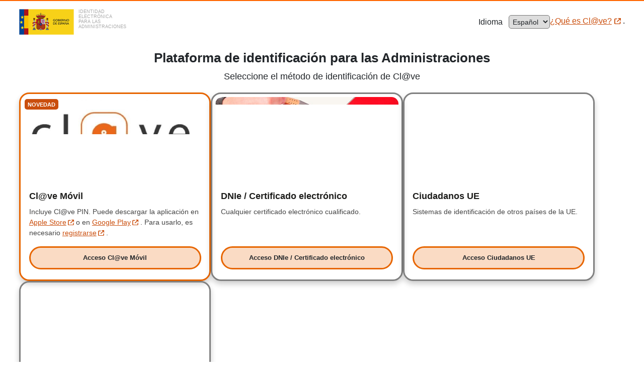

--- FILE ---
content_type: text/html; charset=UTF-8
request_url: https://clave.sir2.rediris.es/clave2/saml2/idp/SSOService.php?SAMLRequest=hVJLb9swDL7vVxi6%2B6UlWSLEDrIVxQJ0axa7O%2BxSyBbdELBlT5SN7t%2FPstOtvaRHUeT34Mft7rmpvQEMYasTFgcR80CXrUL9lLCH%2FNZfs136YUuyqXkn9r096xP87oGstycCY8e5L62mvgGTgRmwhIfTXcLO1nYkwrCURBj0GtsBAyD3Duv2CfWurBG0fdSygWT%2Bn3qZt7fWYNFbmHFHJRfgg1bwnLBR4s3Ij1raSfQ%2FqloOEBAaHhhQaJAmQlfl4WQgRNWFWXZ%2FwQu6c8e829aUMBlLWCVrAuYdbhL2uJQFrNSi4mq1WcB6tS6jJd9UwIEXqqiiSkVFtFRjNx2d8AH%2BzxP1o1qyUtuE8Yiv%2FCj2400ecxHF4uMqWHziv5h3NK1ty7b%2BjHpeeG%2B0aCUhCbcWErYU2f7bneBBJIq5icTXPD%2F6x%2FssnwAGVGC%2BuyWy0fXhdMiY9%2FMlT%2B7yHBPWJOYEr1N0Fz0snQMXkxHjVtRIe33WVVD51dQqxmTR%2FmGeE%2FajlzVWCOb6VThG6t7Ivc4oX%2B6Ppe%2FjbsPXjtLL8%2B1Fp38B&RelayState=TST-43019-QUDeYpyCqQlnGzEU5tTuAhJEAbREP2Cj&SigAlg=http%3A%2F%2Fwww.w3.org%2F2001%2F04%2Fxmldsig-more%23rsa-sha256&Signature=S0oEcZePGB9JOlg13VpdnY4smq1X4sCHah6VySoxk%2F4lAaRhX4oB5KIdJuXts5DMZOl1QENRaq%2FWD0DL5eFStFwX5KTmOejp5xmJwwnnuOjuXTobt9c2B006Qnyzg5lqKIjhr1FaT7cas9FcCncY46YuPiQgXpswuybtk07PYlvY%2B2WfH7nAWnOAIv57caUbBjWty8NH0LCsRiC9XZrGhhEr02dcwufvH7vDcYLLiOUebbivvaWmblKEaQAxEYsT3bxUN7EDKZOk9jlU4DzpTIuDMIC59aaFurootT6ZetgIa0TKgCsI4TR6EdQG%2FQJ4S6QAEUYckLKzeGOqlJx14A%3D%3D
body_size: 10699
content:
<!DOCTYPE html PUBLIC "-//W3C//DTD XHTML 1.0 Transitional//EN"
        "http://www.w3.org/TR/xhtml1/DTD/xhtml1-transitional.dtd">
<html xmlns="http://www.w3.org/1999/xhtml" xml:lang="en" lang="en">
<head>
    <meta http-equiv="content-type" content="text/html; charset=utf-8" />
    <title>POST data</title>
    <script src="/clave2/resources/post.js"></script>
    <link type="text/css" rel="stylesheet" href="/clave2/resources/post.css" />
</head>
<body>

    <noscript>
        <p><strong>Note:</strong> 
        Since your browser does not support JavaScript, 
        you must press the button below once to proceed.</p> 
    </noscript> 

    <form method="post" 
        action="https://pasarela.clave.gob.es/Proxy2/ServiceProvider">
    <!-- Need to add this element and call click method, because calling 
    submit() on the form causes failed submission if the form has another 
    element with name or id of submit.
    See: https://developer.mozilla.org/en/DOM/form.submit#Specification -->
    <input type="submit" id="postLoginSubmitButton"/>
<input type="hidden" name="SAMLRequest" value="[base64]" /><input type="hidden" name="RelayState" value="RS_held_at_Bridge" />        <noscript>
            <button type="submit" class="btn">Submit</button>
        </noscript>
    </form>

</body>
</html>


--- FILE ---
content_type: text/html;charset=UTF-8
request_url: https://pasarela.clave.gob.es/Proxy2/ServiceProvider
body_size: 49094
content:
<!DOCTYPE HTML >








<html xmlns="http://www.w3.org/1999/xhtml" lang="es" xml:lang="es" class="no-js">
    <head>
        <!-- Etiquetas META-->
    <meta http-equiv="Content-Type" content="text/html; charset=UTF-8" />
    <meta name="viewport" content="width=device-width, initial-scale=1.0" />
    <meta name="title" content="Clave" />
    <meta name="keywords" content="ESPA&Nacute;A, EUROPA, CLAVE, CL@VE, ADMINISTRACI&Oacute;N P&Uacute;BLICA, DNIE, PIN24H, EIDAS">
    <meta name="description" content="Servicio de claves electr&oacute;nicas para la autenticaci&oacute;n del ciudadano" />
    <meta name="subject" content="2018-08-27" />
    <meta name="Author" content="MINPTFP-ES" />
    <meta http-equiv="X-UA-Compatible" content="IE=9; IE=8; IE=7; IE=Edge; Chrome1" />
    <script type="text/javascript" src="/Proxy2/ruxitagentjs_ICANVfgqrux_10327251022105625.js" data-dtconfig="app=e6725d114674a6f7|cuc=ouei22vu|owasp=1|mel=100000|featureHash=ICANVfgqrux|dpvc=1|lastModification=1768585650953|tp=500,50,0|rdnt=1|uxrgce=1|srbbv=2|agentUri=/Proxy2/ruxitagentjs_ICANVfgqrux_10327251022105625.js|reportUrl=/Proxy2/rb_38993f78-c97c-4ab5-8f9e-8df5e35f736d|rid=RID_1574330071|rpid=1051346109|domain=clave.gob.es"></script><script>
        function selectedIdP(selectedIdP) {
            document.getElementById("SelectedIdP").value = selectedIdP;
        }
        
        function selectedLanguage() {
            document.getElementById("SelectedLanguage").value = document.getElementById("language-select").value;
        }
        
        function showChat(e) {
            e.preventDefault();
            var div = document.getElementById("frame");
            console.log(div.style.display)
            if (div.style.display === "block") {
                console.log("CIERRO");
                div.style.display = "none";
            } else {
                console.log("ABRO");
                div.style.display = "block";
            }
        }
    </script>
    
    <!-- Titulo pagina-->
    <title>Página Principal - Clave</title>
    
    <!-- icono de la pagina-->
    <link rel="shortcut icon" type="image/ico" href="./resources/images/favicon.ico" />
    <!-- Archivos CSS-->
    <link rel="stylesheet" type="text/css" href="./resources/css/pasarela.css" />
    <!-- Iconos Apple-->
    <link rel="apple-touch-icon" href="./apple-touch-icon.png">
    
    </head>
    
    <body id="home">
        <!-- Pagina principal Clave -->
        <form name="ssoRedirect" id="ssoRedirect"
            action="https://pasarela.clave.gob.es/Proxy2/ResponseRedirect" method="post">
            <input type="hidden" name="logoCabecera"
                value="" /> <input type="hidden"
                name="logoText" value="" /> <input
                type="hidden" name="version" value="2.8.4" />
            
                <input type="hidden" id="RelayState1" name="RelayState"
                    value="RS_held_at_Bridge" />
            
        </form>
        
        <!-- Cabecera WEB -->
        <div class="main-container">
        <header id="header" class="mf-header" data-scroll_disable="true">
            <a href="#ID_main" class="skip-to-content-link">Ir al contenido</a>
            <!-- Cabecera Clave -->
            <!-- HEADER_RESPONSIVE -->
            <div class="header_responsive wrapper">
                <div class="mod_claim_izq">
                    <div class="mod_claim_in mod_claim_in_izq">
                        <div class="hide">Gobierno de Espa&ntilde;a</div>
                        <img class="img" alt="Logo Gobierno de España"
                            src="./resources/images/logo_gobierno.png" />
                        
                        <div>
                            <a class="header_link" href="https://clave.gob.es/clave_Home/es/clave.html"
                                title="Ir a la página de Cl@ve. Abre en una ventana nueva" target="_blank"
                                rel="noopener noreferrer">
                                <div class="logo-header">
                                    <img class="img-clave"
                                        alt="Cl@ve - Identidad electrónica para las administraciones"
                                        src="./resources/images/logo_clave_cabecera_2.png" />
                                    <div class="logo-text-div">
                                        <span aria-hidden="true">
                                            Identidad electrónica para las administraciones
                                        </span>
                                    </div>
                                </div>
                            </a>
                        </div>
                    </div>
                </div>
                <div>
                    <div class="mod_claim_in mod_claim_in_der">
                        <div class="language-div">
                            <form name="idpLanguage" action="ServiceLanguage"
                                method="post">
                                <input type="hidden" name="SAMLRequest" id="SAMLRequest3"
                                    value="[base64]" />
                                
                                    <input type="hidden" id="RelayState2" name="RelayState"
                                        value="RS_held_at_Bridge" />
                                
                                <input type="hidden" name="SelectedLanguage"
                                    id="SelectedLanguage" value="" />
                            </form>
                            <p class="page-language">
                                <label id="languageLabel" for="language-select"> Idioma <span id="idIdioma" class="visually-hidden">.El cambio de idioma recargará automáticamente la página al idioma seleccionado.</span>
                                </label> <select name="language" id="language-select"
                                    title="El cambio de idioma recargará automáticamente la página al idioma seleccionado."
                                    onchange="JAVASCRIPT:selectedLanguage();idpLanguage.submit();">
                                    <option lang="es" value="es"
                                        selected>Español</option>
                                    <option lang="ca" value="ca"
                                        >Català</option>
                                    <option lang="eu" value="eu"
                                        >Euskera</option>
                                    <option lang="gl" value="gl"
                                        >Galego</option>
                                    <option lang="va" value="va"
                                        >Valencià</option>
                                    <option lang="en" value="en"
                                        >English</option>
                                </select>
                            </p>
                        </div>
                        <div class="link-div">
                            <a class="about link_logo" href="https://clave.gob.es/clave_Home/es/clave/queEs.html"
                                target="_blank" rel="noopener noreferrer"> <span
                                aria-hidden="true"> ¿Qué es Cl@ve?
                            </span> <span class="visually-hidden"> ¿Qué es Cl@ve?
                            </span> <img class="external_link" alt="Abre en una ventana nueva."
                                width="12" height="12" src="./resources/images/open_in_new.svg">
                            </a> .
                        </div>
                    </div>
                </div>
            </div>
            <!-- FIN HEADER_RESPONSIVE -->
        </header>
        
        <main id="ID_main" class="mod_subhome contenido">
            <div class="mod_subhome_titulo mod_subhome_gen_wrapper">
                <div class="wrapper">
                    <div class="mod_subhome_wrapper">
                    <h1 class="titulo">
                        <span>Plataforma de identificación para las Administraciones</span>
                    </h1>
                        <p>
                            <span aria-hidden="true">Seleccione el método de identificación de Cl@ve </span>
                            <span class="visually-hidden">Seleccione el método de identificación de Cl@ve </span>
                        <p>
                    </div>
                </div>
            </div>
            
            <div class="wrapper_main">
                <!-- MAIN -->
                <div class="main">
                    <div class="mss_items_info">
                        <form name="idpRedirect" action="ServiceRedirect" method="post">
                            <input type="hidden" name="SAMLRequest" id="SAMLRequest2" value="[base64]" />
                            
                                <input type="hidden" id="RelayState3" name="RelayState" value="RS_held_at_Bridge" />
                            
                            <input type="hidden" name="SelectedIdP" id="SelectedIdP" value="" />
                        </form>
                        <div class="idps">
                            
                                
                                    
                                        
                                        
                                    
                                    
                                    
                                    
                                    
                                    
                                
                                    
                                    
                                        
                                            
                                                <article class="idp-card1">
                                                    <div class="badges1">
                                                        <span class="badge badge-pill badge-warning recommended">Novedad</span>
                                                    </div>
                                            
                                            
                                        
                                        <div class="mss_item_img">
                                            <picture class="spLogo">
                                                <source srcset="./resources/images/blank.png" media="(max-width: 640px)" />
                                                <img class="spLogo" src="ImageRetrieve?id=IDP_IDP_MOVIL" alt="" />
                                            </picture>
                                        </div>
                                        <div class="cardText">
                                            <h2 class="idp-title">
                                                <span aria-hidden="true">Cl@ve Móvil</span>
                                                <span class="visually-hidden">Clave Móvil</span>
                                            </h2>
                                            <p class="idp-description">
                                                <span aria-hidden="true">Incluye Cl@ve PIN.</span>
                                                <span class="visually-hidden">Incluye Clave PIN.</span>
                                                
                                                        Puede descargar la aplicación en
                                                        <a class="register" href="https://apps.apple.com/es/app/cl-ve/id842624380" title="Puede descargar la aplicación en Apple Store" target="_blank">
                                                            <span lang="en">Apple Store</span>
                                                            <img class="external_link" width="12" height="12" src="./resources/images/open_in_new.svg" alt="Abre en una ventana nueva.">
                                                        </a>
                                                        o en
                                                        <a class="register" href="https://play.google.com/store/apps/details?id=es.aeat.pin24h" title="Puede descargar la aplicación en Google Play" target="_blank">
                                                            <span lang="en">Google Play</span>
                                                            <img class="external_link" width="12" height="12" src="./resources/images/open_in_new.svg" alt="Abre en una ventana nueva.">
                                                        </a>
														.
                                                
                                                 <span class="register-link regular">
                                            
                                                Para usarlo, es necesario
                                                <a class="register" href="https://clave.gob.es/clave_Home/es/registro/Como-puedo-registrarme.html" target="_blank">
                                                    <span>registrarse</span>
                                                    <img class="external_link" width="12" height="12" src="./resources/images/open_in_new.svg" alt="Ir a la página que describe como puedo registrarme. Abre en una ventana nueva"/>
                                                </a>
												.
                                            
                                        </span>
                                            </p>
                                        </div>
                                        
                                            <div class="card-button">
                                        
                                        
                                        
                                        <button class="idp-button" onclick="JAVASCRIPT:selectedIdP('IDP_MOVIL');idpRedirect.submit();">
                                            <span aria-hidden="true">Acceso Cl@ve Móvil</span>
                                            <span class="visually-hidden">Acceso Clave Móvil</span>
                                        </button>
                                        </div>
                                       
                                    </article>
                            
                                
                                    
                                        
                                        
                                    
                                    
                                    
                                    
                                    
                                    
                                
                                    
                                    
                                        
                                            
                                            
                                                <article class="idp-card2">
                                                    <div class="badges2">
                                                        <span class="badge badge-pill badge-warning recommended"></span>
                                                    </div>
                                            
                                        
                                        <div class="mss_item_img">
                                            <picture class="spLogo">
                                                <source srcset="./resources/images/blank.png" media="(max-width: 640px)" />
                                                <img class="spLogo" src="ImageRetrieve?id=IDP_AFIRMA" alt="" />
                                            </picture>
                                        </div>
                                        <div class="cardText">
                                            <h2 class="idp-title">
                                                <span aria-hidden="true">DNIe / Certificado electrónico</span>
                                                <span class="visually-hidden">DNIe / Certificado electrónico</span>
                                            </h2>
                                            <p class="idp-description">
                                                <span aria-hidden="true">Cualquier certificado electrónico cualificado.</span>
                                                <span class="visually-hidden">Cualquier certificado electrónico cualificado.</span>
                                                
                                                 <span class="register-link regular">
                                            
                                        </span>
                                            </p>
                                        </div>
                                        
                                        
                                            <div class="card-button1">
                                        
                                        
                                        <button class="idp-button" onclick="JAVASCRIPT:selectedIdP('AFIRMA');idpRedirect.submit();">
                                            <span aria-hidden="true">Acceso DNIe / Certificado electrónico</span>
                                            <span class="visually-hidden">Acceso DNIe / Certificado electrónico</span>
                                        </button>
                                        </div>
                                       
                                    </article>
                            
                                
                                    
                                        
                                        
                                    
                                    
                                    
                                    
                                    
                                    
                                
                                    
                                    
                                        
                                            
                                            
                                                <article class="idp-card2">
                                                    <div class="badges2">
                                                        <span class="badge badge-pill badge-warning recommended"></span>
                                                    </div>
                                            
                                        
                                        <div class="mss_item_img">
                                            <picture class="spLogo">
                                                <source srcset="./resources/images/blank.png" media="(max-width: 640px)" />
                                                <img class="spLogo" src="ImageRetrieve?id=IDP_EIDAS" alt="" />
                                            </picture>
                                        </div>
                                        <div class="cardText">
                                            <h2 class="idp-title">
                                                <span aria-hidden="true">Ciudadanos UE</span>
                                                <span class="visually-hidden">Ciudadanos UE</span>
                                            </h2>
                                            <p class="idp-description">
                                                <span aria-hidden="true">Sistemas de identificación de otros países de la UE.</span>
                                                <span class="visually-hidden">Sistemas de identificación de otros países de la UE.</span>
                                                
                                                 <span class="register-link regular">
                                            
                                        </span>
                                            </p>
                                        </div>
                                        
                                        
                                            <div class="card-button1">
                                        
                                        
                                        <button class="idp-button" onclick="JAVASCRIPT:selectedIdP('EIDAS');idpRedirect.submit();">
                                            <span aria-hidden="true">Acceso Ciudadanos UE</span>
                                            <span class="visually-hidden">Acceso Ciudadanos UE</span>
                                        </button>
                                        </div>
                                       
                                    </article>
                            
                                
                                    
                                        
                                        
                                    
                                    
                                    
                                    
                                    
                                    
                                
                                    
                                    
                                        
                                            
                                            
                                                <article class="idp-card2">
                                                    <div class="badges2">
                                                        <span class="badge badge-pill badge-warning recommended"></span>
                                                    </div>
                                            
                                        
                                        <div class="mss_item_img">
                                            <picture class="spLogo">
                                                <source srcset="./resources/images/blank.png" media="(max-width: 640px)" />
                                                <img class="spLogo" src="ImageRetrieve?id=IDP_SEGSOC" alt="" />
                                            </picture>
                                        </div>
                                        <div class="cardText">
                                            <h2 class="idp-title">
                                                <span aria-hidden="true">Cl@ve permanente</span>
                                                <span class="visually-hidden">Clave permanente</span>
                                            </h2>
                                            <p class="idp-description">
                                                <span aria-hidden="true">Usuario y contraseña.</span>
                                                <span class="visually-hidden">Usuario y contraseña.</span>
                                                
                                                 <span class="register-link regular">
                                            
                                                Para usarlo, es necesario
                                                <a class="register" href="https://clave.gob.es/clave_Home/es/registro/Como-puedo-registrarme.html" target="_blank">
                                                    <span>registrarse</span>
                                                    <img class="external_link" width="12" height="12" src="./resources/images/open_in_new.svg" alt="Ir a la página que describe como puedo registrarme. Abre en una ventana nueva"/>
                                                </a>
												.
                                            
                                        </span>
                                            </p>
                                        </div>
                                        
                                            <div class="card-button">
                                        
                                        
                                        
                                        <button class="idp-button" onclick="JAVASCRIPT:selectedIdP('SEGSOC');idpRedirect.submit();">
                                            <span aria-hidden="true">Acceso Cl@ve permanente</span>
                                            <span class="visually-hidden">Acceso Clave permanente</span>
                                        </button>
                                        </div>
                                       
                                    </article>
                            
                        </div>
                    </div>
                </div>
            </div>
            
            
                
                
                    <p class="auth">
                        La identificación se realizará automáticamente si no han transcurrido más de 60 minutos desde su última identificación.
                    </p>
                
            
            
            
            <!-- FIN MAIN -->
        </main>
        
        <footer class="mod_footer" id="footer">
            <h2 class="visually-hidden" >Pie Clave</h2>
            <div class="opciones-footer">
            <ul>
                <li>
                    <a class="pie link_logo" href="./resources/files/Politica_de_Privacidad_del_servicio_v4.pdf"
                       target="_blank" rel="noreferrer noopener"> 
                       <span aria-hidden="true">
                           Política de privacidad
                       </span>
                       <img alt="Abre en una ventana nueva." src="./resources/images/open_in_new-white.svg" class="external_link" width="12" height="12" width="12" height="12">
                    </a>
                </li>
                <li>
                    <a class="pie link_logo" href="./resources/files/Declaracion_de_Accesibilidad.pdf"
                       target="_blank" rel="noreferrer noopener">
                       <span aria-hidden="true">
                           Accesibilidad
                       </span>
                       <img alt="Abre en una ventana nueva." src="./resources/images/open_in_new-white.svg" class="external_link" width="12" height="12">
                    </a>
                </li>
                <li>
                    <a class="pie link_logo"  href="https://clave.gob.es/clave_Home/es/clave/queEs.html" target="_blank" rel="noopener noreferrer">
                    <span aria-hidden="true">
                        ¿Qué es Cl@ve?
                    </span>
                    <span class="visually-hidden">
                        ¿Qué es Cl@ve?
                    </span>
                        <img class="external_link" alt="Abre en una ventana nueva." width="12" height="12" src="./resources/images/open_in_new-white.svg" >
                    </a>
                </li>
                <li>
                    <a class="pie link_logo"  href="https://clave.gob.es/clave_Home/es/clave/funcionalidad.html" target="_blank">
                        <span aria-hidden="true">
                            ¿Cómo funciona?
                        </span>
                        <img alt="Abre en una ventana nueva." src="./resources/images/open_in_new-white.svg" class="external_link" width="12" height="12">
                    </a>
                </li>
                <li>
                    <a class="pie link_logo"  href="https://clave.gob.es/clave_Home/es/preguntas-frecuentes.html" target="_blank">
                        <span aria-hidden="true">
                            Preguntas Frecuentes
                        </span>
                        <img alt="Abre en una ventana nueva." src="./resources/images/open_in_new-white.svg" class="external_link" width="12" height="12">
                    </a>
                </li>
            </ul>
            </div>
            <div class="logo-footer">
                <div class="footer-left">
                    <figure>
                        <img class="img" alt="Logo Clave" src="./resources/images/logo_clave_pie.png" />
                        <p class="footer-text">
                            &nbsp;&copy; Gobierno de Espa&ntilde;a <span class="bold">&middot;</span>
                            Cl<span aria-hidden="true">@</span><span class="visually-hidden">a</span>ve
                            v2.8.4
                        </p>
                    </figure>
                </div>
            </div>
            
        </footer>
    </div>
    <!--Accesos--><script type="text/javascript"> var _paq=_paq || []; _paq.push(["disableCookies"]); _paq.push(["setDomains", ["*.pasarela.clave.gob.es"]]); _paq.push(['trackPageView']); _paq.push(['enableLinkTracking']); (function() { var u="//visitas-web.redsara.es/"; _paq.push(['setTrackerUrl', u+'js/']); _paq.push(['setSiteId', 26]); var d=document, g=d.createElement('script'), s=d.getElementsByTagName('script')[0]; g.type='text/javascript'; g.async=true; g.defer=true; g.src=u+'js/'; s.parentNode.insertBefore(g,s); })();</script><noscript><p><img src="//visitas-web.redsara.es/js/?idsite=26" style="border:0;" alt="" /></p></noscript><!--End Accesos--></body>
</html>
